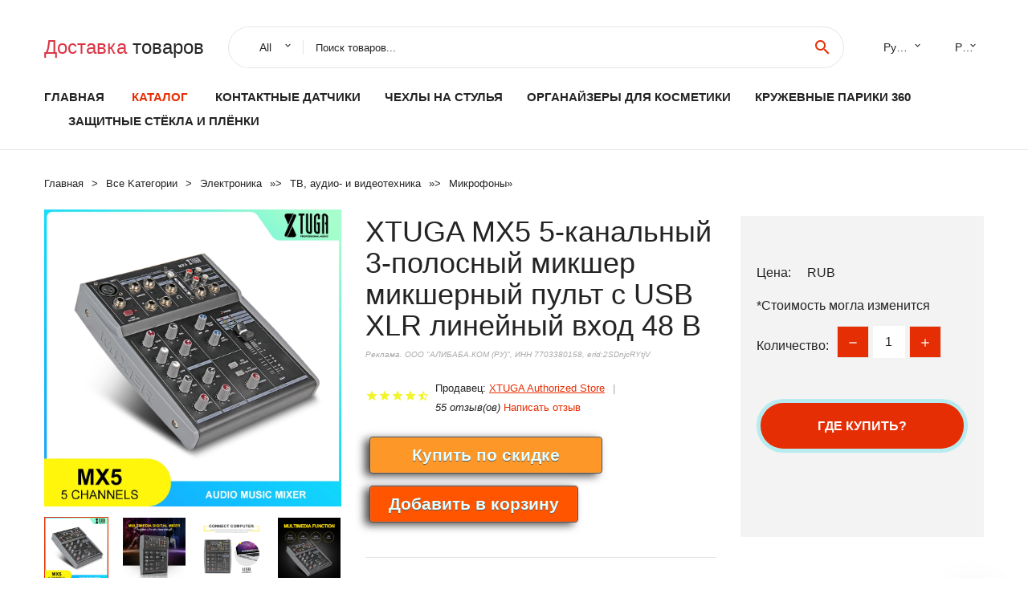

--- FILE ---
content_type: text/html; charset=utf-8
request_url: https://expresscoupon.ru/items_info-id_77732922471988.html
body_size: 10198
content:
  
<!DOCTYPE html>
<html lang="ru">
  <head>
    <title>XTUGA MX5 5-канальный 3-полосный микшер микшерный пульт с USB XLR линейный вход 48 В</title>
    <meta name="description" content="Описание 	  	  	  	XTUGA MX5 5 Каналы аудио музыкальный миксер  	  	  	  	Особенности:  	Дополнительный 8-канальный сетевой видеорегистратор входных сигналов  	XLR и линейный конверсионный вход  	Каждый канал имеет 3 диапазона">
    <meta name="keywords" content="заказать, цена, отзывы, купить, XTUGA,MX5,5-канальный,3-полосный,микшер,микшерный,пульт,с,USB,XLR,линейный,вход,48,В, алиэкспресс, фото"/>
    <link rel="canonical" href="//expresscoupon.ru/items_info-id_77732922471988.html"/>
    <meta property="og:url" content="//expresscoupon.ru/items_info-id_77732922471988.html" />
    <meta property="og:title" content="XTUGA MX5 5-канальный 3-полосный микшер микшерный пульт с USB XLR линейный вход 48 В" />
    <meta property="og:description" content="Описание 	  	  	  	XTUGA MX5 5 Каналы аудио музыкальный миксер  	  	  	  	Особенности:  	Дополнительный 8-канальный сетевой видеорегистратор входных сигналов  	XLR и линейный конверсионный вход  	Каждый канал имеет 3 диапазона" />
    <meta property="og:image" content="//ae04.alicdn.com/kf/H4ca47e678dcc4e2fa69ca507f264deb1o.jpg" />
    <meta charset="utf-8">
    <meta name="viewport" content="width=device-width, height=device-height, initial-scale=1.0">
    <meta http-equiv="X-UA-Compatible" content="IE=edge">
    <link rel="icon" href="/favicon.ico" type="image/x-icon">
    <link rel="dns-prefetch" href="https://1lc.ru/"/>
    <link rel="preload" href="https://aliexshop.ru/alistyle/fonts/materialdesignicons-webfont.woff2?v=1.4.57" as="font" type="font/woff2" crossorigin>
    <link rel="preload" href="https://aliexshop.ru/alistyle/fonts/MaterialIcons-Regular.woff2" as="font" type="font/woff2" crossorigin>
    <link rel="preload" href="https://aliexshop.ru/alistyle/fonts/fontawesome-webfont.woff2?v=4.7.0" as="font" type="font/woff2" crossorigin>
    <link rel="stylesheet" href="https://aliexshop.ru/alistyle/css/bootstrap.css">
    <link rel="stylesheet" href="https://aliexshop.ru/alistyle/css/style.css">
    <link rel="stylesheet" href="https://aliexshop.ru/alistyle/css/fonts.css">
    <link type="text/css" rel="stylesheet" href="https://aliexshop.ru/shopurbano/css/button.css">
    <link rel="manifest" href="/manifest.json">
    <meta name="robots" content="noarchive"/>
    <meta name="msapplication-TileColor" content="#E62E04">
    <meta name="theme-color" content="#E62E04">
    <style>.ie-panel{display: none;background: #212121;padding: 10px 0;box-shadow: 3px 3px 5px 0 rgba(0,0,0,.3);clear: both;text-align:center;position: relative;z-index: 1;} html.ie-10 .ie-panel, html.lt-ie-10 .ie-panel {display: block;}</style>
    <meta name="google-play-app" content="app-id=com.searchgoods.lexnext">
    <meta name="referrer" content="strict-origin-when-cross-origin" />
    <script src="/startapp.js"></script> 
    </head>
<body>
  
 
    <!-- <div class="preloader"> 
         <div class="preloader-body"> 
        <div class="cssload-container">
          <div class="cssload-speeding-wheel"></div>
        </div>
       </div> 
     </div>-->
    <div class="aliexpress-page">
      <header class="section page-header">
        <!--RD Navbar-->
        <div class="rd-navbar-wrap">
          <nav class="rd-navbar rd-navbar-classic" data-layout="rd-navbar-fixed" data-sm-layout="rd-navbar-fixed" data-md-layout="rd-navbar-fixed" data-lg-layout="rd-navbar-fixed" data-xl-layout="rd-navbar-static" data-xxl-layout="rd-navbar-static" data-md-device-layout="rd-navbar-fixed" data-lg-device-layout="rd-navbar-fixed" data-xl-device-layout="rd-navbar-static" data-xxl-device-layout="rd-navbar-static" data-lg-stick-up-offset="84px" data-xl-stick-up-offset="84px" data-xxl-stick-up-offset="84px" data-lg-stick-up="true" data-xl-stick-up="true" data-xxl-stick-up="true">
            <div class="rd-navbar-collapse-toggle rd-navbar-fixed-element-1" data-rd-navbar-toggle=".rd-navbar-collapse"><span></span></div>
            <div class="rd-navbar-aside-outer">
              <div class="rd-navbar-aside">
                <!--RD Navbar Brand-->
                <div class="rd-navbar-brand">
             <strong style="color: #4d4d4d !important;">
	            <a class="h5" href="/"><span class="text-danger">Доставка </span><span>товаров</span></a>	          </strong>
                </div>
                <div class="rd-navbar-aside-box rd-navbar-collapse">
                  <!--RD Navbar Search-->
                   <div class="rd-navbar-search">
                    <form class="rd-search search-with-select" action="/" target="_blank" method="POST">
                      <select class="form-input" name="type" data-constraints="@Required">
                        <option>All</option>
                      </select>
                      <div class="form-wrap">
                        <label class="form-label" for="rd-navbar-search-form-input">Поиск товаров...</label>
                        <input class="rd-navbar-search-form-input form-input" id="rd-navbar-search-form-input" type="text" name="search-aliexpress">
                        <div class="rd-search-results-live" id="rd-search-results-live"></div>
                      </div>
                      <button class="rd-search-form-submit material-icons-search" type="submit"></button>
                    </form>
                  </div>
                  <ul class="rd-navbar-selects">
                    <li>
                      <select>
                        <option>Русский</option>
                        <option>English</option>
                        <option>Español</option>
                        <option>Français</option>
                      </select>
                    </li>
                    <li>
                      <select>
                        <option>Руб.</option>
                        <option>USD</option>
                        <option>EUR</option>
                      </select>
                    </li>
                  </ul>
                </div>
              </div>
            </div>
            <div class="rd-navbar-main-outer">
              <div class="rd-navbar-main">
                  <nav itemscope itemtype="http://www.schema.org/SiteNavigationElement">
                <div class="rd-navbar-nav-wrap">
                  <!--RD Navbar Brand-->
                  <div class="rd-navbar-brand">
                    <!--Brand--><strong style="color: #4d4d4d !important;">
	            <a class="h5" href="/"><span class="text-danger">Каталог </span><span>товаров</span></a>	          </strong>
                  </div>
                  <ul itemprop="about" itemscope="" itemtype="http://schema.org/ItemList" class="rd-navbar-nav">
                    <li  itemprop="name" class="rd-nav-item"><a class="rd-nav-link" href="/" itemprop="url">Главная</a>
                    </li>
 
                    <li  itemprop="name" class="rd-nav-item active"><a class="rd-nav-link" href="/all-wholesale-products.html" itemprop="url">Каталог</a>
                    </li>
                     
      <li itemprop="name" class="rd-nav-item"><a itemprop="url" class="rd-nav-link" href="/cat-express/202059925.html">Контактные датчики</a>
      </li><li itemprop="name" class="rd-nav-item"><a itemprop="url" class="rd-nav-link" href="/cat-express/202000479.html">Чехлы на стулья</a>
      </li><li itemprop="name" class="rd-nav-item"><a itemprop="url" class="rd-nav-link" href="/cat-express/202061094.html">Органайзеры для косметики</a>
      </li><li itemprop="name" class="rd-nav-item"><a itemprop="url" class="rd-nav-link" href="/cat-express/201978063.html">Кружевные парики 360</a>
      </li><li itemprop="name" class="rd-nav-item"><a itemprop="url" class="rd-nav-link" href="/cat-express/202004969.html">Защитные стёкла и плёнки</a>
      </li>
                  </ul>
                </div>
                </nav>
                <!--RD Navbar Panel-->
                <div class="rd-navbar-panel">
                  <!--RD Navbar Toggle-->
                  <button class="rd-navbar-toggle" data-rd-navbar-toggle=".rd-navbar-nav-wrap"><span></span></button>

                </div>
              </div>
            </div>
          </nav>
        </div>
      </header>
      

<!-- Breadcrumbs-->
      <section class="breadcrumbs">
        <div class="container">
          <ul class="breadcrumbs-path" itemscope itemtype="http://schema.org/BreadcrumbList">
            <li itemprop="itemListElement" itemscope itemtype="http://schema.org/ListItem"><a itemprop="item" href="/"><span itemprop="name">Главная</span></a><meta itemprop="position" content="0" /></li>
            <li itemprop="itemListElement" itemscope itemtype="http://schema.org/ListItem"><a itemprop="item" href="/all-wholesale-products.html"><span itemprop="name">Все Kатегории</span></a><meta itemprop="position" content="1" /></li>
            <li itemprop="itemListElement" itemscope itemtype="http://schema.org/ListItem"><a href="/cat-express/202000020.html" title="Электроника" itemprop="item"><span itemprop="name">Электроника</span></a><meta itemprop="position" content="2"></li>  » <li itemprop="itemListElement" itemscope itemtype="http://schema.org/ListItem"><a href="/cat-express/202004373.html" title="ТВ, аудио- и видеотехника" itemprop="item"><span itemprop="name">ТВ, аудио- и видеотехника</span></a><meta itemprop="position" content="3"></li>  » <li itemprop="itemListElement" itemscope itemtype="http://schema.org/ListItem"><a href="/cat-express/202000542.html" title="Микрофоны" itemprop="item"><span itemprop="name">Микрофоны</span></a><meta itemprop="position" content="4"></li>  » 
          </ul>
        </div>
      </section>
  <!-- Single Product-->
      <section class="section product-single-section bg-default" itemscope itemtype="http://schema.org/Product">
        <div class="container">
          <div class="row row-30 align-items-xl-center">
            <div class="col-xl-4 col-lg-5 col-md-8" itemscope itemtype="http://schema.org/ImageObject"> 
              <!-- Slick Carousel-->
              <div class="slick-slider carousel-parent" data-loop="false" data-dots="false" data-swipe="true" data-items="1" data-child="#child-carousel" data-for="#child-carousel" >
                <div class="item"><a title="XTUGA MX5 5-канальный 3-полосный микшер микшерный пульт с USB XLR линейный вход 48 В" onclick="window.open('/image-zoom-32922471988')" target="_blank" rel="nofollow" class="ui-image-viewer-thumb-frame"><img itemprop="contentUrl" src="//ae04.alicdn.com/kf/H4ca47e678dcc4e2fa69ca507f264deb1o.jpg" alt="XTUGA MX5 5-канальный 3-полосный микшер микшерный пульт с USB XLR линейный вход 48 В" width="510" height="523"/></a>
                </div>
                <div class="item"><img src="//ae04.alicdn.com/kf/H4ca47e678dcc4e2fa69ca507f264deb1o.jpg" alt="XTUGA MX5 5-канальный 3-полосный микшер микшерный пульт с USB XLR линейный вход 48 В" width="510" height="523" itemprop="image"/></div><div class="item"><img src="//ae04.alicdn.com/kf/HTB1_nNJKuuSBuNjSsplq6ze8pXaR.jpg" alt="XTUGA MX5 5-канальный 3-полосный микшер микшерный пульт с USB XLR линейный вход 48 В" width="510" height="523" itemprop="image"/></div><div class="item"><img src="//ae04.alicdn.com/kf/HTB16o3SB2iSBuNkSnhJq6zDcpXa3.jpg" alt="XTUGA MX5 5-канальный 3-полосный микшер микшерный пульт с USB XLR линейный вход 48 В" width="510" height="523" itemprop="image"/></div><div class="item"><img src="//ae04.alicdn.com/kf/HTB11MOVKr1YBuNjSszeq6yblFXaT.jpg" alt="XTUGA MX5 5-канальный 3-полосный микшер микшерный пульт с USB XLR линейный вход 48 В" width="510" height="523" itemprop="image"/></div><div class="item"><img src="//ae04.alicdn.com/kf/HTB1N7L1djfguuRjy1zeq6z0KFXaP.jpg" alt="XTUGA MX5 5-канальный 3-полосный микшер микшерный пульт с USB XLR линейный вход 48 В" width="510" height="523" itemprop="image"/></div><div class="item"><img src="//ae04.alicdn.com/kf/HTB1r1zaSgHqK1RjSZFkq6x.WFXaQ.jpg" alt="XTUGA MX5 5-канальный 3-полосный микшер микшерный пульт с USB XLR линейный вход 48 В" width="510" height="523" itemprop="image"/></div>
             </div>
                
                <div class="slick-slider carousel-child" id="child-carousel" data-for=".carousel-parent" data-loop="false" data-dots="false" data-swipe="true" data-items="4" data-sm-items="4" data-md-items="4" data-lg-items="4" data-xl-items="4" data-xxl-items="4">
                <div class="item"><img src="//ae04.alicdn.com/kf/H4ca47e678dcc4e2fa69ca507f264deb1o.jpg" alt="XTUGA MX5 5-канальный 3-полосный микшер микшерный пульт с USB XLR линейный вход 48 В" width="510" height="523" itemprop="image"/></div><div class="item"><img src="//ae04.alicdn.com/kf/HTB1_nNJKuuSBuNjSsplq6ze8pXaR.jpg" alt="XTUGA MX5 5-канальный 3-полосный микшер микшерный пульт с USB XLR линейный вход 48 В" width="510" height="523" itemprop="image"/></div><div class="item"><img src="//ae04.alicdn.com/kf/HTB16o3SB2iSBuNkSnhJq6zDcpXa3.jpg" alt="XTUGA MX5 5-канальный 3-полосный микшер микшерный пульт с USB XLR линейный вход 48 В" width="510" height="523" itemprop="image"/></div><div class="item"><img src="//ae04.alicdn.com/kf/HTB11MOVKr1YBuNjSszeq6yblFXaT.jpg" alt="XTUGA MX5 5-канальный 3-полосный микшер микшерный пульт с USB XLR линейный вход 48 В" width="510" height="523" itemprop="image"/></div><div class="item"><img src="//ae04.alicdn.com/kf/HTB1N7L1djfguuRjy1zeq6z0KFXaP.jpg" alt="XTUGA MX5 5-канальный 3-полосный микшер микшерный пульт с USB XLR линейный вход 48 В" width="510" height="523" itemprop="image"/></div><div class="item"><img src="//ae04.alicdn.com/kf/HTB1r1zaSgHqK1RjSZFkq6x.WFXaQ.jpg" alt="XTUGA MX5 5-канальный 3-полосный микшер микшерный пульт с USB XLR линейный вход 48 В" width="510" height="523" itemprop="image"/></div>
                </div>    
            </div>
            <div class="col-xl-8 col-lg-7" itemprop="offers" itemscope itemtype="http://schema.org/Offer"> 
              <div class="row row-30"> 
                <div class="col-xl-7 col-lg-12 col-md-6"> 
                  <h1 itemprop="name" class="h4 product-single-title">XTUGA MX5 5-канальный 3-полосный микшер микшерный пульт с USB XLR линейный вход 48 В</h1>
                  <span class="erid"></span>
                  <div class="product-rating-wrap">
                    <ul class="product-rating">
                      <li>
                        <div class="icon product-rating-icon material-icons-star"></div>
                      </li>
                      <li>
                        <div class="icon product-rating-icon material-icons-star"></div>
                      </li>
                      <li>
                        <div class="icon product-rating-icon material-icons-star"></div>
                      </li>
                      <li>
                        <div class="icon product-rating-icon material-icons-star"></div>
                      </li>
                      <li>
                        <div class="icon product-rating-icon material-icons-star_half"></div>
                      </li>
                    </ul>
                    <ul class="product-rating-list">
                      <li>Продавец: <u><a href="/verification-stor_XTUGA+Authorized+Store">XTUGA Authorized Store</a></u> </li>
                      <li><i>55 отзыв(ов)</i> <a href="#comm">Написать отзыв</a></li>
                    </ul>
                  </div>
  
                  <div class="product-single-size-wrap">
                  <span idx="32922471988" title="Купить"></span>
                  </div>
                  
                  <div class="product-single-share"> 
                    <hr />
                    <a class="new" href=""></a>
                    <br />
                    <div id="888"></div>
                    <script type="text/javascript" src="https://vk.com/js/api/openapi.js?162"></script>
                    <div id="vk_subscribe"></div>
                    <script type="text/javascript">
                    VK.Widgets.Subscribe("vk_subscribe", {soft: 1}, -129528158);
                    </script>
                    <p>Сохраните в закладки:</p> 
 
                    <ul class="product-single-share-list">
                     <div class="ya-share2" data-services="collections,vkontakte,facebook,odnoklassniki,moimir,twitter,whatsapp,skype,telegram" ></div>
                    </ul> </div>
                </div>
                <div class="col-xl-5 col-lg-12 col-md-6">
                  <div class="product-single-cart-box">
                    <div class="product-single-cart-pricing"><span>Цена:</span><span class="h4 product-single-cart-price" itemprop="price"></span><span itemprop="priceCurrency">RUB</span></div>
                    <div class="product-single-cart-saving"><span>*Стоимость могла изменится</span></div>
                    <div class="product-single-cart-quantity">
                      <p>Количество:</p>
                      <div class="stepper-modern">
                        <input type="number" data-zeros="true" value="1" min="1" max="100">
                      </div>
                    </div>
                    <span idv="32922471988" title="Заказать"></span>
                     
                   <ul class="product-single-cart-list">

                    </ul><br />
                     <a class="newuser" href=""></a>
                  </div>
                </div>
              </div>
            </div>
          </div>
          <script type="application/ld+json">
  [{"@context": "https://schema.org/",
  "@type": "Product",
  "name": "XTUGA MX5 5-канальный 3-полосный микшер микшерный пульт с USB XLR линейный вход 48 В",
  "image": "//ae04.alicdn.com/kf/H4ca47e678dcc4e2fa69ca507f264deb1o.jpg",
  "brand": "XTUGA Authorized Store",
    "offers": {
    "@type": "Offer",
    "availability": "https://schema.org/InStock",
    "priceCurrency": "RUB",
    "price": "",
    "url":"//expresscoupon.ru/items_info-id_77732922471988.html"
  },
  "review":[  ]}
     ]
</script>
          <a class="review" href="#"></a>
           <!-- We Recommended-->
     <section class="section section-md bg-default">
        <div class="container">
          <div class="text-center">
            <p class="h4">Новое поступление</p>
          </div>
          <!-- Owl Carousel-->
          <div class="owl-carousel" data-items="1" data-sm-items="2" data-md-items="3" data-xl-items="5" data-xxl-items="6" data-margin="30" data-xxl-margin="40" data-mouse-drag="false" data-loop="false" data-autoplay="false" data-owl="{&quot;dots&quot;:true}">
          <article class="product-classic">
              <div class="product-classic-head">
                <a href="/items_info-id_7774001231261914.html"><figure class="product-classic-figure"><img class="lazy" data-src="//ae04.alicdn.com/kf/H0ad91040414f432b94262b6b1a91a9eaH.jpg" alt="Bolymic микрофон на лацкан для Sennheiser беспроводной петличный однонаправленный" width="174" height="199"/>
                </figure></a>
              </div>
              <div class="product-classic-body">
                <h4 style="font-size:1.1em;">Bolymic микрофон на лацкан для Sennheiser беспроводной петличный однонаправленный</h4>
                <div class="product-classic-pricing">
                  <div class="product-classic-price">1789.74</div>
                </div>
              </div>
            </article>
            <article class="product-classic">
              <div class="product-classic-head">
                <a href="/items_info-id_777927489909.html"><figure class="product-classic-figure"><img class="lazy" data-src="//ae04.alicdn.com/kf/H6d5eb649f1534880950c320af179482ck.jpg" alt="Бесплатная доставка профессиональный вокальный микрофон серебряный KTV" width="174" height="199"/>
                </figure></a>
              </div>
              <div class="product-classic-body">
                <h4 style="font-size:1.1em;">Бесплатная доставка профессиональный вокальный микрофон серебряный KTV</h4>
                <div class="product-classic-pricing">
                  <div class="product-classic-price">3441.11</div>
                </div>
              </div>
            </article>
            <article class="product-classic">
              <div class="product-classic-head">
                <a href="/items_info-id_77732883555363.html"><figure class="product-classic-figure"><img class="lazy" data-src="//ae04.alicdn.com/kf/HTB1iaWwvf9TBuNjy0Fcq6zeiFXaF.jpg" alt="Беспроводной микрофон для совещаний 8 каналов частота УВЧ выбор динамического" width="174" height="199"/>
                </figure></a>
              </div>
              <div class="product-classic-body">
                <h4 style="font-size:1.1em;">Беспроводной микрофон для совещаний 8 каналов частота УВЧ выбор динамического</h4>
                <div class="product-classic-pricing">
                  <div class="product-classic-price"></div>
                </div>
              </div>
            </article>
            <article class="product-classic">
              <div class="product-classic-head">
                <a href="/items_info-id_7771005004586242019.html"><figure class="product-classic-figure"><img class="lazy" data-src="//ae04.alicdn.com/kf/S2ae8ad0dafbb4cdf98d0ceecf5fe29a4b.jpg" alt="Оригинальный проводной микрофон Shure SV100 SV200 для домашнего пения караоке" width="174" height="199"/>
                </figure></a>
              </div>
              <div class="product-classic-body">
                <h4 style="font-size:1.1em;">Оригинальный проводной микрофон Shure SV100 SV200 для домашнего пения караоке</h4>
                <div class="product-classic-pricing">
                  <div class="product-classic-price"></div>
                </div>
              </div>
            </article>
            <article class="product-classic">
              <div class="product-classic-head">
                <a href="/items_info-id_7771005001537489292.html"><figure class="product-classic-figure"><img class="lazy" data-src="//ae04.alicdn.com/kf/H85b90375a4b14d68ad743c5a94a65b72V.jpg" alt="Игровой микрофон PopuPine USB 3 5 мм используется для настольного компьютера" width="174" height="199"/>
                </figure></a>
              </div>
              <div class="product-classic-body">
                <h4 style="font-size:1.1em;">Игровой микрофон PopuPine USB 3 5 мм используется для настольного компьютера</h4>
                <div class="product-classic-pricing">
                  <div class="product-classic-price"></div>
                </div>
              </div>
            </article>
            <article class="product-classic">
              <div class="product-classic-head">
                <a href="/items_info-id_77732981625023.html"><figure class="product-classic-figure"><img class="lazy" data-src="//ae04.alicdn.com/kf/Had043d5763d84acc8033f499ee7e74a0J.jpg" alt="FELYBY bm 800 Модернизированный профессиональный конденсаторный микрофон BM1000 для" width="174" height="199"/>
                </figure></a>
              </div>
              <div class="product-classic-body">
                <h4 style="font-size:1.1em;">FELYBY bm 800 Модернизированный профессиональный конденсаторный микрофон BM1000 для</h4>
                <div class="product-classic-pricing">
                  <div class="product-classic-price"></div>
                </div>
              </div>
            </article>
            <article class="product-classic">
              <div class="product-classic-head">
                <a href="/items_info-id_77732890038167.html"><figure class="product-classic-figure"><img class="lazy" data-src="//ae04.alicdn.com/kf/HTB1YQn5jr3nBKNjSZFMq6yUSFXar.jpg" alt="Беспроводной двойной петличный микрофон Debra Audio V3002 VHF/гарнитура микрофонная" width="174" height="199"/>
                </figure></a>
              </div>
              <div class="product-classic-body">
                <h4 style="font-size:1.1em;">Беспроводной двойной петличный микрофон Debra Audio V3002 VHF/гарнитура микрофонная</h4>
                <div class="product-classic-pricing">
                  <div class="product-classic-price"></div>
                </div>
              </div>
            </article>
            <article class="product-classic">
              <div class="product-classic-head">
                <a href="/items_info-id_77732967728916.html"><figure class="product-classic-figure"><img class="lazy" data-src="//ae04.alicdn.com/kf/HTB1byVZaPDuK1Rjy1zjq6zraFXaD.jpg" alt="Профессиональный беспроводной микрофон EW UHF 335G3 300G3 ручной с системой skm фирменный" width="174" height="199"/>
                </figure></a>
              </div>
              <div class="product-classic-body">
                <h4 style="font-size:1.1em;">Профессиональный беспроводной микрофон EW UHF 335G3 300G3 ручной с системой skm фирменный</h4>
                <div class="product-classic-pricing">
                  <div class="product-classic-price">16882.39</div>
                </div>
              </div>
            </article>
            </div>
        </div>
      </section>
       
<div style="float: left; margin-right: 20px;">
    <img src="https://ae01.alicdn.com/kf/S7f770946de0d4e8c80e7d06d15f6009d7.png" alt="XTUGA Authorized Store" title="Логотип продавца">
</div>
<div>
    <h3>XTUGA Authorized Store</h3>
    <p>Магазина XTUGA Authorized Store работает с 11.04.2017. его рейтинг составлет <b>91.01</b> баллов из 100.
     В избранное добавили 1569 покупателя.
    Средний рейтинг торваров продавца 4.6  в продаже представленно <i>67</i> наименований товаров, успешно доставлено 1290 заказов. <u>345</u> покупателей оставили <a href="/verification-stor_XTUGA+Authorized+Store">отзывы о продавце</a>.</p>
    
</div>

 <div class="product-single-overview">
            <p class="h4">Характеристики</p>
            <div itemprop="name"><h3>XTUGA MX5 5-канальный 3-полосный микшер микшерный пульт с USB XLR линейный вход 48 В</h3></div>

  <h4>История изменения цены</h4><p>*Текущая стоимость  уже могла изменится. Что бы узнать актуальную цену и проверить наличие товара, нажмите "Добавить в корзину"</p>
<script src="https://lyvi.ru/js/highcharts.js"></script>
<!--<script src="https://lyvi.ru/js/highcharts-3d.js"></script>-->
<script src="https://lyvi.ru/js/exporting.js"></script>

<div id="container" class="chart_wrap"></div>

<script type="text/javascript">
// Set up the chart
var chart = new Highcharts.Chart({
    chart: {
        renderTo: 'container',
        type: 'column',
        options3d: {
            enabled: true,
            alpha: 15,
            beta: 15,
            depth: 50,
            viewDistance: 25
        }
    },
    title: {
        text: 'История изменения цен'
    },
    subtitle: {
        text: '*по данным из открытых источников'
    },
    plotOptions: {
        column: {
            depth: 50
        }
    },
    series: [{
        data: [0,0,0,0,0,0,0,0,0,]
    }]
});

function showValues() {
    $('#alpha-value').html(chart.options.chart.options3d.alpha);
    $('#beta-value').html(chart.options.chart.options3d.beta);
    $('#depth-value').html(chart.options.chart.options3d.depth);
}

// Activate the sliders
$('#sliders input').on('input change', function () {
    chart.options.chart.options3d[this.id] = parseFloat(this.value);
    showValues();
    chart.redraw(false);
});

showValues();
</script><div class="table-custom-responsive">
            <table class="table-custom table-custom-striped table-custom-primary">
               <thead>
                <tr>
                  <th>Месяц</th>
                  <th>Минимальная цена</th>
                  <th>Макс. стоимость</th>
                  <th>Цена</th>
                </tr>
              </thead>
                    <tbody><tr>
                   <td>Jan-01-2026</td>
                   <td>0.32 руб.</td>
                   <td>0.92 руб.</td>
                   <td>0 руб.</td>
                   </tr>
                   <tr>
                   <td>Dec-01-2025</td>
                   <td>0.90 руб.</td>
                   <td>0.14 руб.</td>
                   <td>0 руб.</td>
                   </tr>
                   <tr>
                   <td>Nov-01-2025</td>
                   <td>0.70 руб.</td>
                   <td>0.13 руб.</td>
                   <td>0 руб.</td>
                   </tr>
                   <tr>
                   <td>Oct-01-2025</td>
                   <td>0.3 руб.</td>
                   <td>0.40 руб.</td>
                   <td>0 руб.</td>
                   </tr>
                   <tr>
                   <td>Sep-01-2025</td>
                   <td>0.5 руб.</td>
                   <td>0.99 руб.</td>
                   <td>0 руб.</td>
                   </tr>
                   <tr>
                   <td>Aug-01-2025</td>
                   <td>0.8 руб.</td>
                   <td>0.93 руб.</td>
                   <td>0 руб.</td>
                   </tr>
                   <tr>
                   <td>Jul-01-2025</td>
                   <td>0.59 руб.</td>
                   <td>0.66 руб.</td>
                   <td>0 руб.</td>
                   </tr>
                   <tr>
                   <td>Jun-01-2025</td>
                   <td>0.48 руб.</td>
                   <td>0.71 руб.</td>
                   <td>0 руб.</td>
                   </tr>
                   <tr>
                   <td>May-01-2025</td>
                   <td>0.87 руб.</td>
                   <td>0.8 руб.</td>
                   <td>0 руб.</td>
                   </tr>
                    </tbody>
 </table>
</div>
  
               <p class="h5">Описание товара</p>
               
              <div itemprop="description"><center><p><img src="https://ae04.alicdn.com/kf/H4ca47e678dcc4e2fa69ca507f264deb1o.jpg" alt="XTUGA MX5 5-канальный 3-полосный микшер микшерный пульт с USB XLR линейный вход 48 В"/><img src="https://ae04.alicdn.com/kf/HTB1_nNJKuuSBuNjSsplq6ze8pXaR.jpg" alt="XTUGA MX5 5-канальный 3-полосный микшер микшерный пульт с USB XLR линейный вход 48 В"/><img src="https://ae04.alicdn.com/kf/HTB16o3SB2iSBuNkSnhJq6zDcpXa3.jpg" alt="XTUGA MX5 5-канальный 3-полосный микшер микшерный пульт с USB XLR линейный вход 48 В"/><img src="https://ae04.alicdn.com/kf/HTB11MOVKr1YBuNjSszeq6yblFXaT.jpg" alt="XTUGA MX5 5-канальный 3-полосный микшер микшерный пульт с USB XLR линейный вход 48 В"/><img src="https://ae04.alicdn.com/kf/HTB1N7L1djfguuRjy1zeq6z0KFXaP.jpg" alt="XTUGA MX5 5-канальный 3-полосный микшер микшерный пульт с USB XLR линейный вход 48 В"/><img src="https://ae04.alicdn.com/kf/HTB1r1zaSgHqK1RjSZFkq6x.WFXaQ.jpg" alt="XTUGA MX5 5-канальный 3-полосный микшер микшерный пульт с USB XLR линейный вход 48 В"/></center> <hr /><p><h2 class="snow-ali-kit_Typography__base__1shggo snow-ali-kit_Typography-Primary__base__1xop0e snow-ali-kit_Typography__strong__1shggo snow-ali-kit_Typography__sizeHeadingL__1shggo SnowProductContent_SnowProductContent__heading__1dttw">Описание</h2><kse:widget data-widget-type="relatedProduct" id="34544946" title="HOT SALE" type="relation"></kse:widget>
<p style="text-align: center;">
	&nbsp;
</p>
<p>
	<img loading="lazy" src="//img.alicdn.com/imgextra/i1/675854725/TB2ZSediRfH8KJjy1XbXXbLdXXa_!!675854725.gif?t=1513481418000" />
</p>
<p>
	&nbsp;
</p>
<h1 style="text-align: center;">
	<span style="font-family: arial, helvetica, sans-serif;"><span style="color: rgb(255, 192, 0);"><span style="font-size: 48px;">XTUGA MX5 5 Каналы аудио музыкальный миксер</span></span></span>
</h1>

	&nbsp;


	&nbsp;


	&nbsp;


	<strong><span style="font-family: arial, helvetica, sans-serif;"><span style="font-size: 14px;"><span style="background-color: rgb(255, 192, 0);">Особенности:</span></span></span></strong>


	<span style="font-family: arial, helvetica, sans-serif;"><span style="font-size: 14px;">Дополнительный 8-канальный сетевой видеорегистратор входных сигналов</span></span>


	<span style="font-family: arial, helvetica, sans-serif;"><span style="font-size: 14px;">XLR и линейный конверсионный вход</span></span>


	<span style="font-family: arial, helvetica, sans-serif;"><span style="font-size: 14px;">Каждый канал имеет 3 диапазона эквалайзера</span></span>


	<span style="font-family: arial, helvetica, sans-serif;"><span style="font-size: 14px;">Низкий уровень выреза и AUX аsistant, основной выход канала</span></span>


	<span style="font-family: arial, helvetica, sans-serif;"><span style="font-size: 14px;">Конверсионная + фантомная мощность 48 в</span></span>


	<span style="font-family: arial, helvetica, sans-serif;"><span style="font-size: 14px;">Сбалансированный/несимметричный разъем для записи и воспроизведения</span></span>


	<span style="font-family: arial, helvetica, sans-serif;"><span style="font-size: 14px;">С USB/аудио интерфейсом, может быть подключен напрямую к</span></span>


	<span style="font-family: arial, helvetica, sans-serif;"><span style="font-size: 14px;">Компьютер; Сотрудничество, чтобы работать с переплетом CUBASE</span></span>


	<span style="font-family: arial, helvetica, sans-serif;"><span style="font-size: 14px;">A14, обеспечивает быструю и удобную цифровую функцию записи и редактирования</span></span>


	<span style="font-family: arial, helvetica, sans-serif;"><span style="font-size: 14px;">Технические данные:</span></span>


	<span style="font-family: arial, helvetica, sans-serif;"><span style="font-size: 14px;">Уровень шума: -80dBu</span></span>


	<span style="font-family: arial, helvetica, sans-serif;"><span style="font-size: 14px;">Канальное перекрестное затухание: 〉-82 дБ</span></span>


	<span style="font-family: arial, helvetica, sans-serif;"><span style="font-size: 14px;">Частотная характеристика: +/-0,5 дБ, 20 Гц-20 кГц</span></span>


	<span style="font-family: arial, helvetica, sans-serif;"><span style="font-size: 14px;">Полное гармоническое искажение: lass, чем &lt;0.03% @ 1 кГц</span></span>


	<span style="font-family: arial, helvetica, sans-serif;"><span style="font-size: 14px;">Максимальный уровень входного сигнала микрофона: + 16dBu</span></span>


	<span style="font-family: arial, helvetica, sans-serif;"><span style="font-size: 14px;">Максимальный уровень входного сигнала: + 30dBu</span></span>


	<span style="font-family: arial, helvetica, sans-serif;"><span style="font-size: 14px;">Максимальный уровень входного сигнала стерео: + 20dBu</span></span>


	<span style="font-family: arial, helvetica, sans-serif;"><span style="font-size: 14px;">Выход наушников: (200Ом) 300 мВт</span></span>


	<span style="font-family: arial, helvetica, sans-serif;"><span style="font-size: 14px;">Другое оборудование: + 20dBu</span></span>


	<span style="font-family: arial, helvetica, sans-serif;"><span style="font-size: 14px;">Эквалайзер:</span></span>


	<span style="font-family: arial, helvetica, sans-serif;"><span style="font-size: 14px;">Высота: 12 кГц, +/-15 дБ</span></span>


	<span style="font-family: arial, helvetica, sans-serif;"><span style="font-size: 14px;">Средний: 600 кГц, +/-15 дБ</span></span>


	<span style="font-family: arial, helvetica, sans-serif;"><span style="font-size: 14px;">Низкий: 80 Гц, +/-15 дБ</span></span>


	&nbsp;


	<strong><span style="font-family: arial, helvetica, sans-serif;"><span style="font-size: 14px;"><span style="background-color: rgb(255, 192, 0);">Посылка:</span></span></span></strong>


	<span style="font-family: arial, helvetica, sans-serif;"><span style="font-size: 14px;">MX5 звукомикшер</span></span>


	<span style="font-family: arial, helvetica, sans-serif;"><span style="font-size: 14px;">1x Мощность адаптер</span></span>


	<span style="font-family: arial, helvetica, sans-serif;"><span style="font-size: 14px;">Руководство пользователя-1 шт.</span></span>


	<span style="font-family: arial, helvetica, sans-serif;"><span style="font-size: 14px;">1x компакт-диска</span></span>


	<span style="font-family: arial, helvetica, sans-serif;"><span style="font-size: 14px;">1x USB кабель</span></span>


	&nbsp;


	<strong><span style="font-family: arial, helvetica, sans-serif;"><span style="font-size: 14px;"><span style="background-color: rgb(255, 192, 0);">MX8 метод подключения записи:</span></span></span></strong>


	<span style="font-family: arial, helvetica, sans-serif;"><span style="font-size: 14px;">Используйте красно-белую линию, чтобы подключить выходные порты красного и белого цвета смесителя. Вам не нужно использовать желтый, а затем подключаться к ноутбуку, используя порт USB-кабеля. Запись на компьютере с помощью программного обеспечения для записи.</span></span>


	<span style="font-family: arial, helvetica, sans-serif;"><span style="font-size: 14px;"><strong><span style="background-color: rgb(255, 192, 0);">Нужен провода:</span></strong>Usb-кабель 3RCA кабель, что вам нужно, чтобы сделать ваш собственный покупки, вы можете осуществить поиск и покупки в Aliexpress.</span></span>

<p>
	<img loading="lazy" alt="01" class="lazy" data-src="//ae01.alicdn.com/kf/HTB1e4ZAdYAaBuNjt_igq6z5ApXa2.jpg" /><img loading="lazy" alt="02" class="lazy" data-src="//ae01.alicdn.com/kf/HTB1CNTxdjrguuRjy0Feq6xcbFXa2.jpg" /><img loading="lazy" alt="03" class="lazy" data-src="//ae01.alicdn.com/kf/HTB1aVULxljTBKNjSZFuq6z0HFXaJ.jpg" /><img loading="lazy" alt="04" class="lazy" data-src="//ae01.alicdn.com/kf/HTB15eC7SkvoK1RjSZFNq6AxMVXaQ.jpg" /><img loading="lazy" alt="05" class="lazy" data-src="//ae01.alicdn.com/kf/HTB1yOzZdi6guuRkSnb4q6zu4XXa0.jpg" /><img loading="lazy" alt="06" class="lazy" data-src="//ae01.alicdn.com/kf/HTB1kIjMdjbguuRkHFrdq6z.LFXaR.jpg" /><img loading="lazy" alt="07" class="lazy" data-src="//ae01.alicdn.com/kf/HTB1_SCBKv5TBuNjSspmq6yDRVXaV.jpg" /><img loading="lazy" alt="08" class="lazy" data-src="//ae01.alicdn.com/kf/HTB1GqYJdjfguuRjSspaq6yXVXXaV.jpg" /><img loading="lazy" alt="09" class="lazy" data-src="//ae01.alicdn.com/kf/HTB1VKeWKuySBuNjy1zdq6xPxFXax.jpg" /><img loading="lazy" alt="10" class="lazy" data-src="//ae01.alicdn.com/kf/HTB1xXATB2iSBuNkSnhJq6zDcpXaR.jpg" />
</p>

	<kse:widget data-widget-type="customText" id="24597594" title="shouhou" type="custom"></kse:widget>

<p>
	&nbsp;
</p>
<p>
	&nbsp;
</p>
<h1 style="box-sizing: border-box;margin: 15.0px 0.0px 10.0px;padding: 0.0px;border: 0.0px;font-weight: normal;font-size: medium;line-height: 1;font-family: arial;vertical-align: baseline;color: #000000;text-align: center;">
	&nbsp;
</h1>
<p style="box-sizing: border-box;margin: 0.0px;padding: 0.0px;border: 0.0px;font-size: 13.3333px;line-height: inherit;font-family: arial , helvetica , sans-serif;vertical-align: baseline;word-wrap: break-word;color: #000000;">
	&nbsp;
</p>
<hr /></p></div>
            </section> 
            <a class="review" href="#"></a>
             <a name="comm"></a>
         <div class="container">
          <div class="row row-30 align-items-xl-center">
            <div class="col-xl-4 col-lg-5 col-md-8">
  
     <script src="https://ajax.googleapis.com/ajax/libs/jquery/3.1.0/jquery.min.js"></script> </div></div></div><hr /> 

 <div class="container">
  <p>Смотрите так же другие товары: </p>
          <ul class="breadcrumbs-path" >
             
            <li itemprop="itemListElement" itemscope itemtype="http://schema.org/ListItem"><a href="/cat-express/202000020.html" title="Электроника" itemprop="item"><span itemprop="name">Электроника</span></a><meta itemprop="position" content="2"></li>  » <li itemprop="itemListElement" itemscope itemtype="http://schema.org/ListItem"><a href="/cat-express/202004373.html" title="ТВ, аудио- и видеотехника" itemprop="item"><span itemprop="name">ТВ, аудио- и видеотехника</span></a><meta itemprop="position" content="3"></li>  » <li itemprop="itemListElement" itemscope itemtype="http://schema.org/ListItem"><a href="/cat-express/202000542.html" title="Микрофоны" itemprop="item"><span itemprop="name">Микрофоны</span></a><meta itemprop="position" content="4"></li>  » 
          </ul>
        </div>
        
  <footer class="section footer">
        <div class="footer-aside bg-primary">
          <div class="container">
            <div class="row row-40 align-items-center">
              <div class="col-xl-4 text-center text-xl-left">
                <p class="h4"><a href="/">expresscoupon.ru</a></p>
                 Проверка рейтинга продацов, отзывы покупателей и обзоры товаров. *Сайт expresscoupon.ru НЕ является интернет-магазином, данная витрина всего лишь содержит ссылки на <strong>официальный сайт Aliexpress</strong> | 2026              </div>
              <div class="col-xxl-5 col-xl-4 col-lg-6">
                 <a href="/catxxxx.xml" rel="nofollow">Карта сайта</a>
                <div id="results"></div>
              </div>
              <div class="col-xxl-3 col-xl-4 col-lg-6">
                <ul class="list-social">
                  <li><a class="icon link-social fa fa-facebook-f" href="#"></a></li>
                  <li><a class="icon link-social fa fa-twitter" href="#"></a></li>
                  <li><a class="icon link-social fa fa-youtube" href="#"></a></li>
                  <li><a class="icon link-social fa fa-linkedin" href="#"></a></li>
                  <li><a class="icon link-social fa fa-google-plus" href="#"></a></li>
                </ul>
              </div>
            </div>
             <br /><br /><br />
                    </div>

        </div>

      </footer>
    </div>
    <div class="snackbars" id="form-output-global"></div>
     </body>
     
    <script src="//aliexshop.ru/alistyle/js/core.min.js"></script> 
    <script src="//aliexshop.ru/alistyle/js/allcart-777.js"></script> 
    <script async defer src="//aliexshop.ru/alistyle/js/script.js"></script>
    <script async defer src="//yastatic.net/es5-shims/0.0.2/es5-shims.min.js"></script>
    <script async defer src="//yastatic.net/share2/share.js"></script>
    <script async defer data-pin-hover="true" src="//assets.pinterest.com/js/pinit.js"></script>
    <script type="text/javascript">
    document.addEventListener("DOMContentLoaded", function() {
  var lazyloadImages;    

  if ("IntersectionObserver" in window) {
    lazyloadImages = document.querySelectorAll(".lazy");
    var imageObserver = new IntersectionObserver(function(entries, observer) {
      entries.forEach(function(entry) {
        if (entry.isIntersecting) {
          var image = entry.target;
          image.src = image.dataset.src;
          image.classList.remove("lazy");
          imageObserver.unobserve(image);
        }
      });
    });

    lazyloadImages.forEach(function(image) {
      imageObserver.observe(image);
    });
  } else {  
    var lazyloadThrottleTimeout;
    lazyloadImages = document.querySelectorAll(".lazy");
    
    function lazyload () {
      if(lazyloadThrottleTimeout) {
        clearTimeout(lazyloadThrottleTimeout);
      }    

      lazyloadThrottleTimeout = setTimeout(function() {
        var scrollTop = window.pageYOffset;
        lazyloadImages.forEach(function(img) {
            if(img.offsetTop < (window.innerHeight + scrollTop)) {
              img.src = img.dataset.src;
              img.classList.remove('lazy');
            }
        });
        if(lazyloadImages.length == 0) { 
          document.removeEventListener("scroll", lazyload);
          window.removeEventListener("resize", lazyload);
          window.removeEventListener("orientationChange", lazyload);
        }
      }, 20);
    }

    document.addEventListener("scroll", lazyload);
    window.addEventListener("resize", lazyload);
    window.addEventListener("orientationChange", lazyload);
  }
})
</script>
 
<script>
new Image().src = "//counter.yadro.ru/hit?r"+
escape(document.referrer)+((typeof(screen)=="undefined")?"":
";s"+screen.width+"*"+screen.height+"*"+(screen.colorDepth?
screen.colorDepth:screen.pixelDepth))+";u"+escape(document.URL)+
";h"+escape(document.title.substring(0,150))+
";"+Math.random();</script>
 
 
</html>
